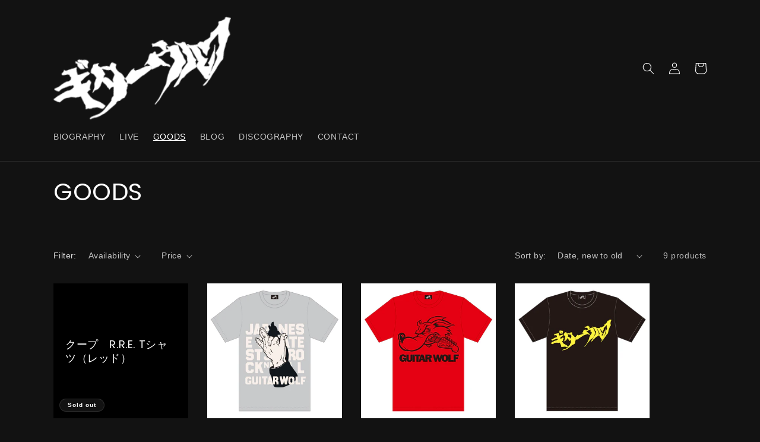

--- FILE ---
content_type: text/css
request_url: https://guitarwolf.shop/cdn/shop/t/1/assets/section-regist-plan.css?v=158165659584675049111677659392
body_size: -269
content:
.regist-plan{z-index:1}.regist-plan__wrapper{display:flex;justify-content:center;width:calc(100% - 4rem / var(--font-body-scale))}.regist-plan:not(.regist-plan--full-width) .regist-plan__wrapper{margin:auto;width:calc(100% - 8rem / var(--font-body-scale))}.regist-plan__blocks{width:100%}@media screen and (min-width: 750px){.regist-plan__wrapper{width:100%}.regist-plan__wrapper--left{justify-content:flex-start}.regist-plan__wrapper--right{justify-content:flex-end}.regist-plan__blocks{max-width:50rem}}@media screen and (min-width: 990px){.regist-plan__blocks{max-width:78rem}}.regist-plan__blocks *{overflow-wrap:break-word}.regist-plan__blocks>*{margin-top:0;margin-bottom:0}.regist-plan__blocks>*+*{margin-top:2rem}.regist-plan__blocks>*+a{margin-top:3rem}.regist-plan__buttons{display:inline-flex;justify-content:center;flex-wrap:wrap;gap:1rem;width:100%;max-width:45rem;word-break:break-word}.regist-plan__buttons--multiple>*{flex-grow:1;min-width:22rem}.regist-plan__buttons+.regist-plan__buttons{margin-top:1rem}.regist-plan__blocks.left .regist-plan__buttons{justify-content:flex-start}.regist-plan__blocks.right .regist-plan__buttons{justify-content:flex-end}
/*# sourceMappingURL=/cdn/shop/t/1/assets/section-regist-plan.css.map?v=158165659584675049111677659392 */


--- FILE ---
content_type: application/x-javascript
request_url: https://app.sealsubscriptions.com/shopify/public/status/shop/burgers-store-demo.myshopify.com.js?1768628848
body_size: -292
content:
var sealsubscriptions_settings_updated='1734857910c';